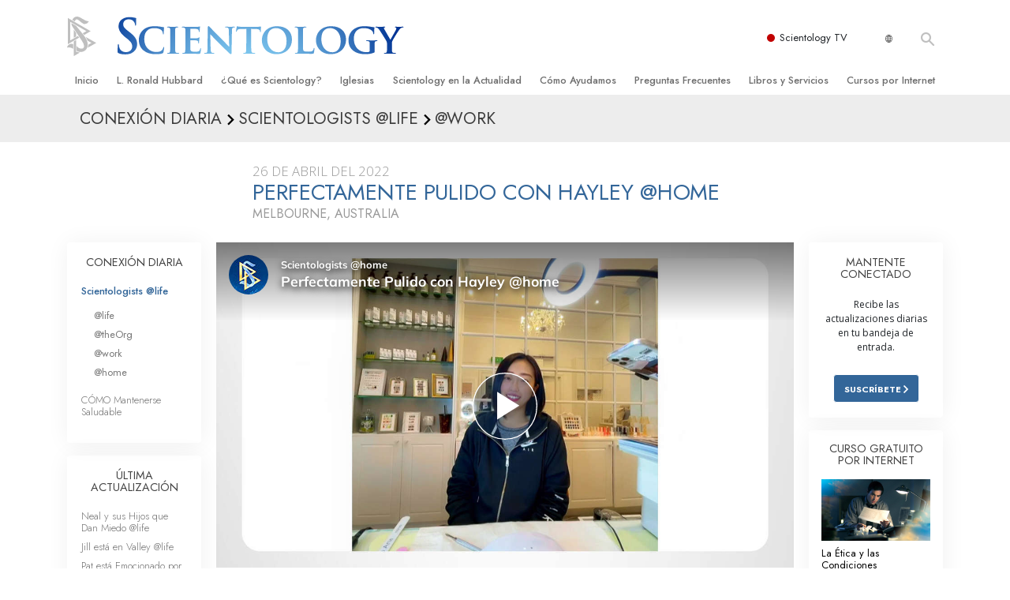

--- FILE ---
content_type: image/svg+xml
request_url: https://files.ondemandhosting.info/data/www.scientology.tv/series-logos/doc-showcase-logo-white_es.svg?k=
body_size: 41645
content:
<svg xmlns="http://www.w3.org/2000/svg" xmlns:xlink="http://www.w3.org/1999/xlink" width="965.52" height="340.56" viewBox="0 0 965.52 340.56">
  <defs>
    <style>
      .cls-1, .cls-2 {
        fill: none;
      }

      .cls-2 {
        stroke: #fff;
        stroke-miterlimit: 10;
        stroke-width: 3px;
      }

      .cls-3 {
        clip-path: url(#clip-path);
      }

      .cls-4 {
        clip-path: url(#clip-path-2);
      }
    </style>
    <clipPath id="clip-path">
      <path class="cls-1" d="M147.91,227.29c-7,5.31-16.81,7.88-28.62,7.88H95v-3.32c7.46-.67,8.41-1.33,8.41-9.4V186.19c0-8.16-.85-8.73-7.56-9.39v-3.32H124.3c11.8,0,21,2.37,27.1,8.25a27.37,27.37,0,0,1,8.31,20.12c0,11.58-4.63,19.84-11.8,25.44Zm-9.45-44c-4-3.89-9-5.88-15.39-5.88-3.4,0-5.38.76-5.95,1.33-.85.85-1,2.46-1,5.22v38c0,6.83,1.42,9.2,8,9.2,12.65,0,21.34-10.43,21.34-27.33,0-9-2.74-16.23-7-20.5Zm65,53.34c-18.88,0-32-14-32-32.17,0-16.33,11.52-32.37,33.15-32.37,17.18,0,31.25,12.82,31.25,31.61,0,20.5-14.63,32.93-32.39,32.93ZM202.88,176c-9.54,0-17,10.15-17,26.57,0,16.23,7.18,30,19.27,30,9,0,16.24-8.82,16.24-26.29,0-18.88-7.65-30.27-18.51-30.27Zm80.09.19c-13.69,0-21.25,13-21.25,27,0,17.47,9.36,28.95,22.2,28.95,7.83,0,13.69-5,18.51-14.62l3.3,1.52a110.74,110.74,0,0,1-5.29,15.09c-2.45.57-11.14,2.47-17.56,2.47-25.12,0-35.6-16.42-35.6-31.51,0-19.46,14.92-33,37.49-33,7.65,0,14.64,2,17.18,2.56.85,5.23,1.52,9.59,2.17,15.57l-3.49.67c-3.11-11.3-10.38-14.62-17.66-14.62Zm86.51,6.17a78.36,78.36,0,0,0-.84,13.19v10.35c0,10.05-1.51,18-6.8,23.72-4.35,4.56-10.77,6.93-17.47,6.93-6.24,0-12.19-1.33-16.72-4.93-5.38-4.18-7.84-11.21-7.84-22.31v-22.3c0-8.92-.94-9.59-7.93-10.25v-3.32h28.43v3.32c-6.89.66-7.84,1.33-7.84,10.25v20.59c0,14.24,5.1,22.5,15.3,22.5,11.23,0,16.15-8.55,16.15-24.39V195.59A74.35,74.35,0,0,0,363,182.4c-.47-3.33-2.74-5.22-9.16-5.6v-3.32h23.7v3.32c-5.19.28-7.55,2.27-8,5.6Zm82.65,39.29c.19,8.73.66,9.39,8,10.16v3.32h-28v-3.32c7.08-.77,7.64-1.43,7.55-10.16l-.19-36.54h-.47L418.23,234.5h-2.65l-19.26-48.4h-.38l-1.13,24.77c-.38,7.88-.38,12.34,0,15.28.38,4.27,2.27,5.12,8.5,5.7v3.32H380.65v-3.32c5.28-.48,7.08-2.19,7.64-5.51a146.57,146.57,0,0,0,2-17.94l1.52-18.69c.75-10.82.09-12.15-8-12.91v-3.32h19.55l18.22,41.57L440,173.48h19v3.32c-7.55.76-7.93,1.52-7.74,9.39l.85,35.5Zm38.92,8.45c1.7.76,4.91.94,8.5.94,4.82,0,8.22-.66,10.48-3a36.41,36.41,0,0,0,5.29-9.3l3.31.66c-.57,4.27-2.55,12.91-3.31,15.76H467.16v-3.32c8-.67,9-1.24,9-9.31V186.1c0-8.26-.94-8.73-7.65-9.3v-3.32H513c.1,1.71.57,8.35.95,14.23l-3.4.48c-.95-3.32-2.18-6.46-3.87-8.17s-4.16-2.37-9.45-2.37h-4.53c-3.5,0-3.87.19-3.87,3.33v20.11h6.32c7.93,0,9.16-.47,10.49-7.11H509v19.17H505.6c-1.33-6.84-2.46-7.21-10.49-7.21h-6.32v16.42c0,4.45.37,6.83,2.26,7.78Zm91.24-47.46a132.76,132.76,0,0,0-.86,15.76v37.68H576.9l-39.28-47.27h-.28v21.36a134,134,0,0,0,.75,15.37c.48,4.18,2.08,6,9.07,6.27v3.32H524v-3.32c5.29-.39,7.46-1.9,7.84-6a111.21,111.21,0,0,0,.94-15.65V190.37c0-6.17-.18-8-2-10.16s-3.87-3-7.84-3.41v-3.32h17.47l36.07,41.66h.38v-16.7c0-8.36-.56-12.82-.75-15.57-.47-4.08-2.46-5.69-9.35-6.07v-3.32h23v3.32c-5.1.28-7.08,1.52-7.55,5.88Zm65.74,7c-1.14-4.94-2.46-8.07-4.16-9.78s-4.06-2.28-9.54-2.28H630v44.89c0,8.07.94,8.64,9.25,9.31v3.32H608.46v-3.32c7.93-.67,8.87-1.24,8.87-9.31V177.65h-3.21c-7.74,0-9.44,1-10.86,2.56s-2.74,4.85-4,9.59h-3.4c.38-6.93.94-13.86,1.13-18.69h2.27c1.51,2.18,2.74,2.37,5.38,2.37h38a6.25,6.25,0,0,0,5.48-2.37h2.27c.09,4,.56,12.33,1,18.41l-3.4.19Zm37.4,45.46v-3.32c5.57-.86,6.05-2,4.53-6.18-.94-2.84-2.36-6.83-3.77-10.72H668.06c-1,2.94-2.27,6.36-3.41,10.16-1.32,4.55-1.13,5.88,5.77,6.74v3.32H649.26l.1-3.32c6.23-.77,7.36-1.81,10.48-9.78l19.36-48.78,4.82-1.24c6,16.61,11.89,33.12,18,49.45,3.21,8.35,4.44,9.58,10.39,10.35v3.32Zm-8-45.75h-.28c-2.64,6.93-5,13.76-7.46,20.5h14.73l-7-20.5Zm87,45.75h-46v-3.32c8.22-.67,9.16-1.33,9.16-9.31V186.19c0-8.16-.94-8.73-8.12-9.39v-3.32h28.9v3.32c-7.28.66-8.12,1.23-8.12,9.39v37c0,4.46.37,6.17,2.36,7,1.6.67,4.15.85,7.08.85,4,0,7.36-.66,9.63-3.22,1.79-2,3.5-5,5.29-9.78l3.31,1c-.76,4-2.74,13.47-3.5,16Zm32-5c1.69.76,4.91.94,8.49.94,4.82,0,8.22-.66,10.49-3a37,37,0,0,0,5.29-9.3l3.3.66c-.57,4.27-2.55,12.91-3.3,15.76H772.52v-3.32c8-.67,9-1.24,9-9.31V186.1c0-8.26-1-8.73-7.66-9.3v-3.32h44.48c.1,1.71.57,8.35.95,14.23l-3.4.48c-1-3.32-2.17-6.46-3.87-8.17s-4.16-2.37-9.45-2.37H798c-3.49,0-3.87.19-3.87,3.33v20.11h6.33c7.93,0,9.16-.47,10.48-7.11h3.4v19.17H811c-1.32-6.84-2.46-7.21-10.48-7.21h-6.33v16.42c0,4.45.38,6.83,2.27,7.78Zm55.72-54.2a9,9,0,0,0-9.16,9.4c0,5.22,3.4,8.26,11.71,12.43,9.92,4.84,16.71,10.16,16.71,19.55,0,10.82-9.16,19.27-22.94,19.27a33.37,33.37,0,0,1-9.54-1.33,46.86,46.86,0,0,1-5.76-2.08c-.85-2.38-2.08-10.35-2.74-16.14l3.31-1c1.89,6.08,7.46,16.71,16.52,16.71,5.76,0,9.45-4,9.45-10,0-5.6-4.16-9.11-11.24-12.9-9.73-4.94-16.43-10.07-16.43-19.17,0-10.45,8.21-18.61,21.62-18.61a38.43,38.43,0,0,1,13.13,2.56c.38,3.52,1,7.69,1.79,13.58l-3.21.76c-2-6-5.47-13-13.22-13Z"/>
    </clipPath>
    <clipPath id="clip-path-2">
      <path class="cls-1" d="M327.43,147.7V113.75l-1.75,8.31-5.93,25.64H313.7l-5.79-25.64-1.83-8.31V147.7h-5.46V104.13h8.59l5.92,27.21,1.76,8.31,1.76-8.37,5.79-27.15H333V147.7Zm34.3,1c-7,0-12.05-4.19-12.05-11.38V104.13h6.19V137.3c0,3.86,1.89,5.95,5.92,5.95s5.92-2.09,5.92-5.95V104.13h6.12V137.3c0,7.19-5,11.38-12.1,11.38Zm48.93-6.61v5.63H390.48V104.13h20.18v5.63H396.6v12.43h10.16v5.36H396.6v14.52Zm31.17-27c0-3.66-1.75-6.55-5.85-6.55-3.39,0-5.15,2-5.15,5,0,3.86,1.76,5.88,8,9.94s9.17,7.78,9.17,13.41c0,7.2-5.07,11.84-11.91,11.84-7.15,0-11.9-4.71-11.9-11.05v-3h6.11v2c0,4.45,2,6.74,5.86,6.74s5.73-2.29,5.73-5.62c0-3.86-1.69-6.28-7.16-9.75-4.88-3.14-10-7.39-10-13.67s4.1-11.12,11.45-11.12c7,0,11.52,4.64,11.52,11v2.81h-5.86v-2Zm33.91-5.24V147.7h-6.19V109.82h-8.91v-5.69h23.95v5.69Zm46.33,38.34c-4.88,0-6.57-1.38-6.57-5.89v-8.5c0-3-1.37-5-4.49-5h-6.12v19h-6.18V104.13h12.56c7,0,10.15,3.54,10.15,9.75v4.78c0,4.25-1.43,6.8-5.6,7.65,4.1.65,5.79,4.12,5.79,7.59v7.91c0,1.18.52,1.7,1.83,1.7v4.65Zm-6.83-34.41c0-2.48-1-4.25-4-4.25h-6.38V124h5.73c3,0,4.62-1.7,4.62-5v-5.3Zm39.43,33.95L552.39,137H543l-2.28,10.66h-6l9.82-43.57h6.51l9.83,43.57Zm-7-33.82-3.58,17.86h7.16l-3.58-17.86Zm59.67,33.82H595.15V104.13h12.23c8.07,0,11.59,5,11.59,11.78v20c0,6.74-3.52,11.78-11.59,11.78Zm5.47-31.47c0-4.12-1.82-6.41-5.86-6.41h-5.66V142H607c4,0,5.86-2.29,5.86-6.35V116.23Zm42.49,25.84v5.63H635.17V104.13h20.17v5.63H641.29v12.43h10.15v5.36H641.29v14.52Z"/>
    </clipPath>
  </defs>
  <title>doc-showcase-logo_es</title>
  <g id="Layer_1" data-name="Layer 1">
    <g id="Layer_2" data-name="Layer 2">
      <g id="outline">
        <path class="cls-2" d="M39.38,39.36H925.94V301H39.38Z"/>
      </g>
    </g>
  </g>
  <g id="es">
    <g class="cls-3">
      <image width="3239" height="1020" transform="translate(-1140.31 -337.08)" xlink:href="[data-uri]"/>
    </g>
    <g class="cls-4">
      <image width="3239" height="1020" transform="translate(-1140.31 -337.08)" xlink:href="[data-uri]"/>
    </g>
  </g>
</svg>


--- FILE ---
content_type: image/svg+xml
request_url: https://files.ondemandhosting.info/data/www.scientology.tv/series-logos/common-sense-for-life-title_es.svg?k=
body_size: 11955
content:
<svg id="OUTLINE" xmlns="http://www.w3.org/2000/svg" viewBox="0 0 2145.99 478.04"><defs><style>.cls-1{fill:#fff;}</style></defs><title>common-sense-for-life-title_es</title><path class="cls-1" d="M407.11,270.55Q380,295.33,341.48,309.11a223,223,0,0,1-75,13q-52.17,0-52.17-31.34,0-18.69,29.37-34.12Q269.29,243,290.29,243q6.73,0,6.73,4.1,0,2.79-6.89,3.78a151.57,151.57,0,0,0-38.72,11.48q-26.25,11.49-26.25,25.76,0,17.38,40.52,17.39,33,0,70.72-13.12,38.55-13.45,63.16-34.29,24-20.35,23.95-30.52,0-10-32.32-13.78-53.47-6.24-59.88-7.71Q299,198.21,299,178.19q0-25.44,37.9-48.4,31-18.87,78.91-31.83,42-11.33,67.27-11.32,32.31,0,32.32,20,0,17.22-30,40.52-29,22.47-47.41,22.48-14.76,0-14.77-10.18,0-8.52,16.9-20,16.08-10.83,25.1-10.83c2.08,0,3.12.66,3.12,2l-16.9,9.19q-16.89,9.18-17.55,13.45a3.18,3.18,0,0,0,2.79,1.15q11.81,0,38.88-15.75,28.71-16.74,28.71-27.56,0-9.53-23-9.52-26.25,0-74,15.09a451.36,451.36,0,0,0-56.44,21.66q-42,19.69-42,35.6,0,10.17,26.58,15.1l52.66,6.89q30.85,4.59,37.58,13.45,7.38,10,7.38,20Q433,246.93,407.11,270.55Z" transform="translate(-13.61 -86.48)"/><path class="cls-1" d="M421.39,304.52Q401.38,316,391,316c-1.31,0-2-.71-2-2.13q0-3,4.27-3.61,10-1.65,28.21-12.31,20-11.47,32.65-14.43,7.55-18.21,31.18-38.23,25.1-21.49,42.82-21.49,13.13,0,13.12,11.15,0,14.61-27.73,31.83a196.89,196.89,0,0,1-41.67,20,27.14,27.14,0,0,0-2.3,11q0,8.54,5.91,11.16,3,1.14,11.16,1.47,5.9.16,5.9,2.79,0,4.11-20.18,4.1-21.32,0-21.32-18.54a43,43,0,0,1,1.14-9.35Q444,291.39,421.39,304.52Zm84.33-44.3Q528,243.65,528,234q0-3.94-3.61-3.94-10.67,0-29,19.69Q479,267.6,473.89,280.23A198,198,0,0,0,505.72,260.22Z" transform="translate(-13.61 -86.48)"/><path class="cls-1" d="M668.2,228.06q11.65,0,11.65,11,0,9.69-26.42,35T627,304.68q0,5.25,5.91,5.66t5.9,2.87q0,3.29-11.81,3.28-13.62,0-13.62-12.14,0-10.17,13.13-25.76,6.72-8,24.28-24.77,13.13-12.47,13.12-15.09c0-1.43-1-2.14-2.95-2.14q-9.35,0-40.69,24.94-26.09,20.67-38.72,34-16.07,16.9-19.52,16.9a6.19,6.19,0,0,1-4.76-2.54,8.21,8.21,0,0,1-2.13-5.33q0-3.78,22.64-30.52l27.07-32-42,34.12-31,23.79Q508.24,316,495.61,316c-1.43,0-2.14-.66-2.14-2q0-3,4.6-3.94a65,65,0,0,0,14.6-4.92q12-5.25,48.89-35.11,33.13-26.91,47.74-41.18A50.21,50.21,0,0,1,617,223a15.68,15.68,0,0,1,5.58-1,10.26,10.26,0,0,1,5.66,1.89q2.87,1.89,2.87,4.51,0,3-26.25,37.9Q650,228.06,668.2,228.06Z" transform="translate(-13.61 -86.48)"/><path class="cls-1" d="M711.31,211.16q-4.92,0-4.92-2.62c0-1.42,2.68-2.52,8-3.28q11.33-1.81,31.83-3.12,22.8-1.3,32-2.46l23.46-28.06q18.87-22.31,22.81-22.31,4.92,0,4.92,6.24,0,6.72-29.86,44.13,17.22-1.16,28.55-1.15c5,0,7.54,1,7.54,2.95q0,3.28-18.21,4.43l-24.94.82-36.58,45.78q-34.62,45.12-34.62,53.81c0,2.73,1.86,4.13,5.58,4.18s5.58,1,5.58,2.71q0,3.12-7.22,3.12-14.61,0-14.6-11.81,0-9.36,9.51-26.75l14.28-23.95-48.57,38.23Q655.54,316,639.13,316c-1.32,0-2-.71-2-2.13,0-1.86,1.09-3.07,3.28-3.61q5.58-1.15,16.9-5.74,11-5.75,48.89-35.44,28-21.82,35.27-28.38,13-11.82,28.88-31.83Z" transform="translate(-13.61 -86.48)"/><path class="cls-1" d="M818.15,310.59c1.43,0,2.14.87,2.14,2.62q0,3.12-10.83,3.12-12.3,0-12.31-11.81,0-13.78,36.59-57.59L789,283.52Q749.25,316,731.37,316c-1.32,0-2-.71-2-2.13q0-3,3.28-3.61a62.31,62.31,0,0,0,18.86-6.73q10.66-5.91,45.29-33.3L847,228.06a27.78,27.78,0,0,1,8.86-1.15c3.72,0,5.58,2.14,5.58,6.4q0,6.9-26.42,37.16t-26.41,35.69Q808.64,310.59,818.15,310.59Zm55.13-126.17q0-6.72,8-12.14,7.21-4.92,14.44-4.92,8.52,0,8.53,9.35,0,6.73-8.53,11.49a29.09,29.09,0,0,1-14.61,4.26Q873.28,192.46,873.28,184.42Z" transform="translate(-13.61 -86.48)"/><path class="cls-1" d="M853.66,300.41Q830.7,316,818.06,316a1.74,1.74,0,0,1-2-2c0-2,1.1-3.23,3.28-3.77a82.51,82.51,0,0,0,23-9.35q15.58-9.2,43.73-33.8t43.39-33.63q10.83-6.4,19.52-6.4,14.61,0,15.26,12.14,24.62-31,55.78-66.28,47.91-54.48,57.26-54.47,5.25,0,5.25,5.91,0,4.92-13.29,18.86-24.77,25.75-73.83,83.35Q935.2,297.3,935.2,306.48q0,3.78,5.42,3.94t5.41,2.79q0,3.29-7.87,3.28-13,0-13-10.66,0-8.54,10.83-26.58-32.31,34.46-45.94,34.45-12.63,0-12.63-13.45,0-7.54,7.22-23.63Zm78.1-23.21q27.72-28,27.72-37.32c0-3.18-1.47-4.76-4.43-4.76q-11.47,0-37.57,27.23T891.4,301.73q0,3.43,3.28,3.44Q904,305.17,931.76,277.2Z" transform="translate(-13.61 -86.48)"/><path class="cls-1" d="M984.27,298Q958.35,316,945.55,316a1.74,1.74,0,0,1-2-2c0-2.08,1.1-3.33,3.28-3.77a55.22,55.22,0,0,0,17.07-5.74q12.3-6.74,40-28.72l43.31-35.6q12.46-11,15.26-11,4.1,0,9,4.59,9.53-7.22,16.9-7.21,11.16,0,11.16,12,0,17.88-28.55,48.73-29,31.17-46.92,31.17-16.74,0-16.74-17.55,0-9.2,10.67-28.71Zm39.87,1.64q0,7.88,7.54,7.88,12.32,0,38.39-29.7-13.77-3.27-13.78-17.72a27.19,27.19,0,0,1,1.32-8Q1024.13,281.21,1024.14,299.59Zm61.68-42.65q6.73-11.33,6.73-18.05c0-4.16-1.8-6.23-5.41-6.23q-8,0-16.16,10.09T1062.86,261q0,9.18,10.82,11.48A76.66,76.66,0,0,0,1085.82,256.94Z" transform="translate(-13.61 -86.48)"/><path class="cls-1" d="M1438.23,178.52q-31.34,37.23-53.48,37.24-13.12,0-13.13-12.47,0-18.87,34.62-50.2,31-27.9,53.65-37.08a22.66,22.66,0,0,0,1.8-8.53q0-12.48-14.11-12.47-30.35,0-83.67,34.45-51.84,33.47-90.56,76.45-42.49,47.09-42.49,78.26,0,25.11,29.85,25.1,21.66,0,47.25-11.65a224.67,224.67,0,0,0,36.92-21.82l15.58-11.64q2.63,0,2.63,4.75,0,11.82-23.3,27.07a206.16,206.16,0,0,1-34.53,18.13q-19.11,8-37.16,8-20.67,0-34.95-12.47-14.93-13-14.93-33.47,0-43.31,52.34-95.15,42.17-41.83,91-66.61,55.13-27.9,84-27.89,26.58,0,27.89,25.1,5.25-2,7.71-2a2.61,2.61,0,0,1,3,3q0,2.79-11.32,6.4Q1467.27,143.91,1438.23,178.52ZM1404.11,166q-24.28,26.83-24.29,34.54,0,3.62,2.79,3.61,11.49,0,39.87-33.14,24.45-28.54,33.8-46.1Q1428.38,139.14,1404.11,166Z" transform="translate(-13.61 -86.48)"/><path class="cls-1" d="M1395.28,298q-25.92,18-38.72,18.05a1.74,1.74,0,0,1-2-2c0-2.08,1.1-3.33,3.29-3.77a55.15,55.15,0,0,0,17.06-5.74q12.3-6.74,40-28.72l43.31-35.6q12.46-11,15.26-11,4.1,0,9,4.59,9.53-7.22,16.9-7.21,11.16,0,11.16,12,0,17.88-28.55,48.73-29,31.17-46.92,31.17-16.74,0-16.73-17.55,0-9.2,10.66-28.71Zm39.87,1.64q0,7.88,7.55,7.88,12.3,0,38.39-29.7-13.78-3.27-13.78-17.72a27.16,27.16,0,0,1,1.31-8Q1435.16,281.21,1435.15,299.59Zm61.69-42.65q6.72-11.33,6.72-18.05c0-4.16-1.8-6.23-5.41-6.23q-8,0-16.16,10.09T1473.87,261q0,9.18,10.83,11.48A77.37,77.37,0,0,0,1496.84,256.94Z" transform="translate(-13.61 -86.48)"/><path class="cls-1" d="M1530.58,286q-39.54,30-55.46,30c-1.31,0-2-.71-2-2.13,0-1.86,1.09-3.07,3.28-3.61q12-3,18.54-6.56,10.33-5.42,43.31-31.67,14.93-11.64,43-37.08,10.5-11,15.1-11,9.18,0,9.18,5.91,0,7.55-18.53,31.33,35.76-32.8,49.38-32.81a13.54,13.54,0,0,1,8.37,2.87,8.83,8.83,0,0,1,3.77,7.3q0,6.57-8.86,19.2,33.13-32.65,52.17-32.65,11,0,11,8.86,0,11.47-26.82,39t-26.82,33.14c0,2.84,1.85,4.29,5.57,4.34s5.58,1,5.58,2.71q0,3.29-9.51,3.28-12.81,0-12.8-11.32,0-12.8,23.46-39.46T1685,235.94c0-1.32-.82-2-2.46-2q-9.84,0-43,31-27.4,25.59-40.36,41.5-7.87,9.86-11.65,9.85-6.4,0-6.4-5.91,0-6.06,25.76-34.78t25.75-35.44q0-3-3.28-2.95-8.52,0-38.88,28.55-26.09,24.6-36.75,38.39-8.37,10.83-14.6,10.83-5.58,0-5.58-4.93,0-6.22,22.81-34.61l26.57-32.82Z" transform="translate(-13.61 -86.48)"/><path class="cls-1" d="M1741.38,313.05q-10.17,0-10.17-11.32,0-13.29,11.82-29.86l21.16-24.94-46.92,38.88Q1677.57,316,1661.49,316c-1.32,0-2-.71-2-2.13,0-1.86,1.58-3.12,4.76-3.78a63.05,63.05,0,0,0,14.27-4.92q9.51-4.43,40.19-28.55,14.12-11,41.51-34.45a172.93,172.93,0,0,1,14.77-13,14.24,14.24,0,0,1,7.54-2.62q9.53,0,9.52,6.23,0,6.41-23,31.83t-23,36.26c0,1.86,1,2.79,3,2.79q9.84,0,43.8-37.58t38.56-37.57a6.31,6.31,0,0,1,4.51,2.38,7.16,7.16,0,0,1,2.21,4.84q0,3.94-25.43,33.23t-25.43,37.48q0,3.78,5.58,3.94t5.58,2.79c0,2.08-2.74,3.12-8.2,3.12q-13.79,0-13.79-10.5,0-7.54,6.89-20.67Q1754.83,313,1741.38,313.05Zm77.77-115.34q0-3.77,17.72-16.24,17.22-12.14,20.51-12.14,3.93,0,3.93,5.25,0,6.39-7.38,10.5l-21.49,12.14q-7.55,4.26-9.68,4.26C1820.35,201.48,1819.15,200.23,1819.15,197.71Z" transform="translate(-13.61 -86.48)"/><path class="cls-1" d="M1970.25,228.06q11.65,0,11.65,11,0,9.69-26.41,35t-26.42,30.6q0,5.25,5.91,5.66t5.91,2.87q0,3.29-11.82,3.28-13.6,0-13.61-12.14,0-10.17,13.12-25.76,6.74-8,24.28-24.77Q1966,241.36,1966,238.73c0-1.43-1-2.14-3-2.14q-9.35,0-40.68,24.94-26.08,20.67-38.72,34-16.08,16.9-19.53,16.9a6.16,6.16,0,0,1-4.75-2.54,8.17,8.17,0,0,1-2.14-5.33q0-3.78,22.64-30.52l27.07-32-42,34.12-31,23.79Q1810.3,316,1797.66,316c-1.42,0-2.13-.66-2.13-2q0-3,4.59-3.94a64.82,64.82,0,0,0,14.6-4.92q12-5.25,48.89-35.11,33.15-26.91,47.74-41.18a50.9,50.9,0,0,1,7.72-5.9,15.63,15.63,0,0,1,5.57-1,10.26,10.26,0,0,1,5.66,1.89c1.92,1.26,2.87,2.76,2.87,4.51q0,3-26.25,37.9Q1952,228.06,1970.25,228.06Z" transform="translate(-13.61 -86.48)"/><path class="cls-1" d="M160.49,388.84c0,41-30.72,57.92-72.32,57.92H85.61v-2.24c27.2,0,49.28-17.28,49.28-48.64,0-16.64-5.44-31-13.44-40.32-11.52-13.13-24.64-17-46.08-17H56.49V538.28c0,18.88,4.16,20.16,17.92,20.48V561H13.61v-2.24c9.6,0,16.32-3.52,16.32-14.08V350.44c0-11.85-2.56-17.29-16.32-17.29v-2.23H83.05C122.09,330.92,160.49,341.79,160.49,388.84Z" transform="translate(-13.61 -86.48)"/><path class="cls-1" d="M158.47,534.76l82.24-207.37h3.84l81,200.33c5.44,13.12,9,30.72,26.88,31V561H298.63v-2.24c6.08,0,7.36-3.84,7.36-5.76,0-4.8-2.88-10.56-5.12-16l-33.28-81.92h-67.2l-30.08,75.2c-6.4,16.32-8.32,18.88-8.32,23.36s3.2,5.12,7.68,5.12V561H135.43v-2.24C149.51,558.44,153,548.84,158.47,534.76Zm106.24-86.08-31-78.4-31,78.4Z" transform="translate(-13.61 -86.48)"/><path class="cls-1" d="M514.5,381.8c0,26.56-19.2,48.64-40.32,60.16l25.28,39c9.28,14.08,29.12,42.88,47.36,60.48,9.92,9.28,23.36,12.16,31.36,12.16,9.92,0,15-2.24,26.56-9l1,3.2c-14.08,11.52-30.72,15.36-48.64,15.36-29.44,0-44.8-16.64-76.8-65.6l-31-47.36c-10.88.32-9.6.64-17.6.64H410.18V540.2c0,13.76,3.52,18.56,16.32,18.56V561H367v-2.24c12.8-.64,16.64-2.56,16.64-19.84V352.67c0-14.39-3.52-19.52-16.64-19.52v-2.23h82.88C490.18,330.92,514.5,347.24,514.5,381.8Zm-42.24,53.12c11.84-9.92,17.92-22.08,17.92-38.72,0-7.36-2.24-25.6-13.12-39.68C468.74,345.32,455.3,337,431.3,337H410.18V444.84h22.4C448.58,444.84,464.58,441.32,472.26,434.92Z" transform="translate(-13.61 -86.48)"/><path class="cls-1" d="M635.36,534.76,717.6,327.39h3.84l81,200.33c5.44,13.12,9,30.72,26.88,31V561H775.52v-2.24c6.08,0,7.36-3.84,7.36-5.76,0-4.8-2.88-10.56-5.12-16l-33.28-81.92h-67.2l-30.08,75.2c-6.4,16.32-8.32,18.88-8.32,23.36s3.2,5.12,7.68,5.12V561H612.32v-2.24C626.4,558.44,629.92,548.84,635.36,534.76ZM741.6,448.68l-31-78.4-31,78.4Z" transform="translate(-13.61 -86.48)"/><path class="cls-1" d="M980,333.15c-15,0-17.6,5.13-17.6,17.6V516.84c0,27.2,14.08,36.48,42.88,36.48h30.4c32.32,0,37.76-19.52,39.36-47.68h2.24V561H918.55v-2.24c12.48,0,17.28-3.52,17.28-16.32V351.08c0-16.33-5.76-17.61-17.6-17.93v-2.23H980Z" transform="translate(-13.61 -86.48)"/><path class="cls-1" d="M1114,534.76l82.24-207.37h3.84l81,200.33c5.44,13.12,9,30.72,26.88,31V561h-53.76v-2.24c6.08,0,7.36-3.84,7.36-5.76,0-4.8-2.88-10.56-5.12-16l-33.28-81.92h-67.2l-30.08,75.2c-6.4,16.32-8.32,18.88-8.32,23.36s3.2,5.12,7.68,5.12V561H1091v-2.24C1105.05,558.44,1108.57,548.84,1114,534.76Zm106.24-86.08-31-78.4-31,78.4Z" transform="translate(-13.61 -86.48)"/><path class="cls-1" d="M1448.09,333.15h-1.28c-3.2,0-5.77,1-5.77,5.44,0,3.53,1.29,5.45,3.21,10.57L1513.37,521l66.88-166.72c1.6-3.84,5.44-13.45,5.44-16.32,0-1.61-1-4.81-6.4-4.81h-1.92v-2.23h34.56v2.23c-13.12,0-17.28,9.28-20.8,18.25l-85.44,213.12h-2.88l-82.56-204.16c-9.61-24-16.33-27.21-25.29-27.21v-2.23h53.13Z" transform="translate(-13.61 -86.48)"/><path class="cls-1" d="M1687.22,333.15H1685c-10.88,0-15.36,3.85-15.36,18.25V538c0,16,1.92,20.8,17.6,20.8V561h-61.44v-2.24c14.72-.64,17.28-3.2,17.28-21.44V354.92c0-15.37-2.24-21.77-15-21.77h-2.24v-2.23h61.44Z" transform="translate(-13.61 -86.48)"/><path class="cls-1" d="M1923.86,364.52c21.76,22.08,29.12,49.6,29.12,74.56,0,17.28-4.16,58.24-42.56,94.4-18.88,17.6-42.24,27.52-85.76,27.52H1705.29v-2.24h1.61c9.28,0,15-1.92,15-28.8V356.2c0-19.2-2.56-22.73-16.65-23.05v-2.23h112.65C1875.54,330.92,1904.66,345.32,1923.86,364.52Zm-113.28,190.4c40.64,0,69.76-9.28,88.64-30.4,18.56-20.48,28.48-51.52,28.48-75.2,0-49-35.84-113.61-140.16-113.61h-39V515.88C1748.5,542.12,1759.06,554.92,1810.58,554.92Z" transform="translate(-13.61 -86.48)"/><path class="cls-1" d="M1965.68,534.76l82.24-207.37h3.84l81,200.33c5.44,13.12,9,30.72,26.88,31V561h-53.76v-2.24c6.08,0,7.36-3.84,7.36-5.76,0-4.8-2.88-10.56-5.12-16l-33.28-81.92h-67.2l-30.08,75.2c-6.4,16.32-8.32,18.88-8.32,23.36s3.2,5.12,7.68,5.12V561h-34.24v-2.24C1956.72,558.44,1960.24,548.84,1965.68,534.76Zm106.24-86.08-31-78.4-31,78.4Z" transform="translate(-13.61 -86.48)"/></svg>

--- FILE ---
content_type: image/svg+xml
request_url: https://files.ondemandhosting.info/data/www.scientology.tv/series-logos/inside-scientology-series-logo-white_es.svg?k=
body_size: 3552
content:
<svg xmlns="http://www.w3.org/2000/svg" width="2607.8" height="775.72" viewBox="0 0 2607.8 775.72">
  <defs>
    <style>
      .cls-1 {
        fill: #fff;
      }
    </style>
  </defs>
  <title>inside-scientology-series-logo-white_es</title>
  <g id="en">
    <g>
      <path class="cls-1" d="M138.83,394.2V348.41c0-21.07-10-31.25-30.06-31.25H98c-19.32,0-29.34,10.17-29.34,31.25v86.48c0,19.62,7.16,21.8,24.33,32.7l65.12,35.61c41.51,28.34,46.52,18.17,49.38,73.4V687.79c0,58.86-27.91,87.93-83,87.93H82.3c-55.1,0-82.3-32-82.3-95.93V653.63H68.7V682c0,20.35,10,30.52,30.77,30.52h12.17c17.89,0,27.19-10.17,27.19-30.52V593.31c0-19.62-7.16-21.8-24.33-32.7l-65.12-37.1C7.16,501,2.15,493,0,450.11V343.33c0-59.59,27.19-89.39,82.3-89.39h42.94c55.1,0,82.3,29.79,82.3,89.39V394.2Z"/>
      <path class="cls-1" d="M470.17,653.63v33.43c0,58.86-27.19,88.66-82.3,88.66H343.5c-55.11,0-82.3-29.79-82.3-88.66V342.6c0-58.86,27.19-88.66,82.3-88.66h44.37c55.11,0,82.3,29.79,82.3,88.66v58.91h-68.7V347.73c0-20.35-10-30.52-30.77-30.52H357.1c-17.89,0-27.19,10.17-27.19,30.52V682c0,20.35,9.3,30.52,27.19,30.52h17.18c17.89,0,27.19-10.17,27.19-30.52V653.68Z"/>
      <path class="cls-1" d="M523.85,775.72V253.94h68.7V775.72Z"/>
      <path class="cls-1" d="M657,775.72V253.94H827.28v63.22H725.65V475.58h90.17V538.8H725.65V712.51H827.27v63.22Z"/>
      <path class="cls-1" d="M1019.07,506.11V253.94h68.7V775.72h-68.7V671.8L945.36,434.16V775.72h-68.7V253.94h68.7Z"/>
      <path class="cls-1" d="M1261.67,317.16V775.72H1193V317.16h-65.84V253.94h200.38v63.22Z"/>
      <path class="cls-1" d="M1446.3,775.72c-55.11,0-83-29.79-83-88.66V343.33c0-59.59,27.2-89.39,82.3-89.39h65.84c55.1,0,82.3,29.79,82.3,89.39V687.07c0,58.86-27.91,88.66-83,88.66Zm51.53-63.22c17.89,0,27.19-10.17,27.19-30.52V347.69c0-20.35-10-30.52-30.77-30.52h-32.2q-30.06,0-30.06,30.52V682c0,20.35,10,30.52,30.77,30.52Z"/>
      <path class="cls-1" d="M1817.72,775.72H1654.55V253.94h68.7V712.51h94.47Z"/>
      <path class="cls-1" d="M1936.51,775.72c-55.11,0-83-29.79-83-88.66V343.33c0-59.59,27.2-89.39,82.3-89.39h65.84c55.1,0,82.3,29.79,82.3,89.39V687.07c0,58.86-27.91,88.66-83,88.66ZM1988,712.5c17.89,0,27.19-10.17,27.19-30.52V347.69c0-20.35-10-30.52-30.77-30.52h-32.21q-30.06,0-30.06,30.52V682c0,20.35,10,30.52,30.77,30.52Z"/>
      <path class="cls-1" d="M2250.68,584.6V521.38h104.49V775.73H2220.62c-53,0-79.44-29.07-79.44-87.93V343.33q0-89.38,79.44-89.39h47.23c58,0,87.31,30.52,87.31,90.84v56.73h-68.7V355c0-25.44-10-37.79-29.34-37.79H2240c-20,0-30.06,12.35-30.06,37.79V674.71c0,25.44,10,37.79,30.06,37.79h46.52V584.6Z"/>
      <path class="cls-1" d="M2524.78,775.72h-68.7V583.87l-84.45-329.93h68l51.53,226.73h2.15l46.52-226.73h68l-83,329.93Z"/>
    </g>
  </g>
  <g id="es">
    <path class="cls-1" d="M753.19,187.69H709V4.2h44.2c53.44,0,66.55,31.86,66.55,91.74s-13.11,91.75-66.55,91.75Zm-1-169.62H725.44V173.81h26.72c36,0,51.13-18,51.13-77.61,0-60.14-15.16-78.13-51.13-78.13ZM955.64,173.81v13.88H862.37V4.2h91V18.07H878.81V84.89h69.64V98.77H878.81v75ZM1079,187.69,1008.81,27.84h-.52V187.69H991.85V4.2H1014l70.14,159.85h.52V4.2h16.44V187.69ZM1196.1,18.07V187.69h-16.44V18.07h-47.28V4.2h111V18.07Zm147.72,78.64v.52c22.87,2,30.58,15.16,31.35,43.43l.51,20c.26,10,1.29,19.79,7.71,27h-19.27c-3.85-6.43-4.62-15.93-4.88-25.7l-.51-15.42c-1-32.38-6.94-42.66-36.49-42.66h-31.09v83.78h-16.44V4.2h54.73c30.57,0,47.53,17.47,47.53,46,0,22.1-8.74,41.89-33.15,46.51Zm-22.61-78.64h-30.06V90h28.27c25.95,0,41.11-11.82,41.11-36,0-22.36-9.51-36-39.32-36Zm154.41,172.7c-37.51,0-58.58-29-58.58-94.83s21.07-94.83,58.58-94.83,58.58,29,58.58,94.83-21.07,94.83-58.58,94.83Zm0-175.78c-26.2,0-42.13,21.59-42.13,81s15.93,80.95,42.13,80.95,42.14-21.58,42.14-80.95S1501.83,15,1475.62,15Zm222.49,172.7h-44.2V4.2h44.2c53.44,0,66.54,31.86,66.54,91.74s-13.1,91.75-66.54,91.75Zm-1-169.62h-26.72V173.81h26.72c36,0,51.13-18,51.13-77.61,0-60.14-15.16-78.13-51.13-78.13Zm203.48,155.74v13.88h-93.27V4.2h91V18.07h-74.52V84.89h69.64V98.77h-69.64v75Z"/>
  </g>
</svg>


--- FILE ---
content_type: image/svg+xml
request_url: https://files.ondemandhosting.info/data/www.scientology.tv/series-logos/the-truth-about-drugs-title_es.svg?k=
body_size: 6679
content:
<svg id="Layer_2_copy" data-name="Layer 2 copy" xmlns="http://www.w3.org/2000/svg" width="3533" height="1009" viewBox="0 0 3533 1009">
  <defs>
    <style>
      .cls-1 {
        fill: #fff;
      }
    </style>
  </defs>
  <title>the-truth-about-drugs-title</title>
  <g>
    <path class="cls-1" d="M121.3,372.12H59V330.59H228.65v41.53h-62.3V535.33h-45Z"/>
    <path class="cls-1" d="M263.17,330.59h45v81h83.07v-81h45V535.33h-45V453.14H308.21v82.19h-45Z"/>
    <path class="cls-1" d="M485.47,330.59H639.91v40.07H530.22v41.53h96.52v40.07H530.22v43H641.37v40.07H485.47Z"/>
    <path class="cls-1" d="M816.87,372.12h-62.3V330.59H924.22v41.53H861.91V535.33h-45Z"/>
    <path class="cls-1" d="M958.73,330.59h93.6c26,0,46.22,7.31,59.67,20.76,11.41,11.41,17.55,27.5,17.55,46.8v.59c0,33.05-17.84,53.82-43.87,63.47l50,73.12h-52.65l-43.88-65.52h-35.39v65.52h-45ZM1049.41,430c21.94,0,34.51-11.7,34.51-28.95v-.59c0-19.3-13.45-29.25-35.39-29.25h-44.75V430Z"/>
    <path class="cls-1" d="M1167,447.58v-117h45V446.41c0,33.35,16.67,50.61,44.17,50.61s44.16-16.68,44.16-49.14V330.59h45.05V446.12c0,62-34.81,92.43-89.8,92.43S1167,507.84,1167,447.58Z"/>
    <path class="cls-1" d="M1439,372.12h-62.3V330.59h169.65v41.53h-62.3V535.33h-45Z"/>
    <path class="cls-1" d="M1580.89,330.59h45v81H1709v-81h45V535.33h-45V453.14h-83.07v82.19h-45Z"/>
    <path class="cls-1" d="M457.83,552.14h41.53l87.75,206.21H540L521.3,712.43H434.72L416,758.35H370.08Zm47.38,120.51L478,606.26l-27.2,66.39Z"/>
    <path class="cls-1" d="M618.7,553.61h95.06c23.4,0,41.83,6.43,53.53,18.13,9.36,9.36,14,20.77,14,34.81v.58c0,23.11-12.28,36-26.91,44.17,23.69,9.07,38.32,22.82,38.32,50.31v.58c0,37.44-30.42,56.16-76.64,56.16H618.7Zm117.88,60.54c0-13.45-10.53-21.06-29.54-21.06H662.58v43.29h41.53c19.89,0,32.47-6.43,32.47-21.64Zm-21.94,59.67H662.58v45H716.1c19.89,0,31.89-7,31.89-22.23v-.59C748,682.3,737.75,673.82,714.64,673.82Z"/>
    <path class="cls-1" d="M820.82,656.57V656c0-58.21,45.92-105.88,109.1-105.88s108.52,47.09,108.52,105.3V656c0,58.21-45.93,105.88-109.1,105.88S820.82,714.77,820.82,656.57Zm170.53,0V656c0-35.1-25.74-64.35-62-64.35s-61.43,28.67-61.43,63.77V656c0,35.1,25.74,64.35,62,64.35S991.35,691.66,991.35,656.57Z"/>
    <path class="cls-1" d="M1075.29,670.61v-117h45V669.44c0,33.34,16.67,50.6,44.17,50.6s44.16-16.68,44.16-49.14V553.61h45V669.14c0,62-34.81,92.43-89.8,92.43S1075.29,730.86,1075.29,670.61Z"/>
    <path class="cls-1" d="M1347.32,595.14H1285V553.61h169.65v41.53h-62.3V758.35h-45Z"/>
  </g>
  <g>
    <path class="cls-1" d="M2194.84,167.41,1853.64,163l16.88,733.93h340.31ZM2156.21,522.1l-5.71,56.29.81,35.07,1.63,115.84q0,9.78-2.44,46.49-2.46,42.42-4.9,46.5-16.32,24.47-33.44,34.26-9,6.53-25.29,7.34l-105.23,5.71-65.26-5.71-4.89-80.76L1909,651.8l4.89-28.55V589l11.42-18.76-9-9-5.71-29.37-3.26-251.24,4.08-63.63,79.94-2.45,16.31-2.45q45.69,0,57.1,6.53,16.32,4.08,36.71,13.87.82,1.64,9.79,9.79,6.52,5.7,5.71,9.79L2135,283.91l10.6,33.44,5.71,49.76,1.63,86.47-.81,17.13,6.52,14.68Z"/>
    <path class="cls-1" d="M2070.55,295.33q0-1.63-19.57-4.08-2.45-2.44-31-7.34l-18.76,5.71-9,8.16-12,8.83,5.52,18.9,2.45,249.61-4.9,46.5.82,97.07,5.71,36.71,35.07,39.15,40.79-7.34q5.72,0,10.6-21.21,3.27-15.5,3.27-24.47v-57.1l-3.27-316.5,9-40V319.8a37.4,37.4,0,0,1-.82-7.34Q2084.42,314.1,2070.55,295.33Z"/>
  </g>
  <g>
    <path class="cls-1" d="M2400.11,468.26h.81l-1.63-143.56q0-6.54-7.34-13.06-5.72-10.61-11.42-10.6l-45.68.81-28.55,36.71,4.89,25.29.82,131.33,37.52.82q3.27,0,20.39-2.86t18.77-4.48Q2402.55,474.79,2400.11,468.26Z"/>
    <path class="cls-1" d="M2211.72,163l7.11,733.93,286.11,6.22,7.11-731.27Zm249.57,712.34-40,11.42-15.5-15.5-15.5-33.44-18.76-67.71L2361,728.48l-13.87-42.42-5.71-19.58-6.52-6.52-11.42-2.45-7.34,4.08-9,13.87,3.27,167.22-5.71,13.05-4.9,26.92h-39.15l-17.13.82-10.61-48.13-.81-484.54,8.15-66.89,33.45-33.45,42.42-12.23a22.65,22.65,0,0,1,2.85-1.23,22.49,22.49,0,0,0,2.86-1.22,211,211,0,0,1,34.26-2.45q12.22,3.27,27.73,11.42,1.64,3.27,29,11.83t27.33,11.83l16.31,34.26,8.16,25.29,9,88.91q0,43.25-4.89,51.39-4.08,21.21-14.69,47.32a164,164,0,0,1-8.15,26.91q-1.64,0-10.2,8.16t-10.2,8.16l-30.18,14.68,17.95,57.1,59.55,205.57,11.42,22Z"/>
  </g>
  <path class="cls-1" d="M2529.82,174.52l-13.33,728.6L2823,908.45l20.44-727.71ZM2794.1,791.7q-4.08,20-6.53,24.06-9.8,16.32-25.29,37.53-17.94,12.23-25.28,12.23l-53,13.05q3.27,0-16.31,1.64-13,.81-16.32-1.64-17.94-4.89-40-15.49-1.62-2.46-15.09-9.39t-12.64-10.19L2573,827.18l-20.39-50.57L2544.48,744,2542,525.36V301l4.08-49.76L2560,226.81h48.13l13,49.76,2.45,220.24-4.9,88.92,7.35,111.75-6.53,23.66q0,1.64,4.08,14.68t4.89,13.87q.83.81,3.27,7.34t4.08,6.53l20.39,26.92q.81,0,9,4.89t9.79,4.08q0-.81,15.91-4.08t15.9-4.08a115.79,115.79,0,0,1,5.71-11.42l4.9-80.76V262.7l13.87-22.84,10.6-13.05,53.84,11.42.81,358.92L2788.39,660l9.79,106Q2798.18,771.71,2794.1,791.7Z"/>
  <path class="cls-1" d="M2848.8,178.07,2841.69,912l291.44,3.56V185.18Zm266.69,597.72q0,21.21-8.16,34.67a353.51,353.51,0,0,1-21.21,30.59q-.81.81-10.19,11t-13.46,10.2l-62.81,20.39q-54.66,0-62.81-5.71-22.84-14.69-29.37-25.28-17.94-27.74-18.76-28.56l-13.87-46.49L2868.32,722l4.08-188.43-7.34-167.22q-.81-25.29,7.34-39.16,5.71-16.31,17.13-36.71,3.27-1.62,10.61-14.27t10.6-11.83L2966.21,239q2.45,0,20.8-6.52t20.8-4.9q13.88,2.44,31,10.61,1.64,2.45,18,11.83t16.31,12.64L3092.65,332,3085.31,359q0,8.15-4.08,8.15-3.27,0-14.68-9.79-16.32-13.86-21.21-17.13V341q-.83-.81-6.94-8.16c-4.07-4.89-6.39-7.34-6.93-7.34l-28.55-13.87a82.47,82.47,0,0,1-9-2.44q-6.52-1.63-7.34,0a3.32,3.32,0,0,1-3.27,1.63h-3.26l-19.58,27.73L2946.63,390l1.64,137.86-4.9,57.92,6.53,110.94L2945,724.4q0,19.58,4.08,21.21,1.64.81,3.67,6.53c1.36,3.8,2.31,5.71,2.86,5.71l19.58,28.55q1.62,0,9.38,7.75t8.56,7.75c.55-.55,1.9-.55,4.08,0a13.44,13.44,0,0,0,3.26.81,5.21,5.21,0,0,1,2.86-2.45c1.36-.54,1.77-1.08,1.22-1.63l18.76-34.26,16.32-44.86,8.15-150.91H2998l-7.35-37.53,13.87-13.86,14.68-8.16,7.35-5.71,33.44-8.16,37.52,43.24,17.95,42.41Z"/>
  <path class="cls-1" d="M3148.24,185.18l-7.11,730.38,317.2,4.44L3461,190.51Zm259.27,647.71q-13.05,22-22.84,27.74-17.13,12.24-40,13.87l-46.5,3.26-22,.81q-15.49.82-38.34-13.05-19.58-11.41-26.1-22.84L3202,828.82q-7.35-9.8-7.34-13.06l-11.42-44.86-1.63-84.84,29.36-9,36.71,2.45q0,10.61,9,24.47,1.64,4.08,1.63,13t.82,18q3.25,4.89,3.26,8.56a15.43,15.43,0,0,0,1.63,6.94,14.18,14.18,0,0,1,1.63,4.07q0,9.79,7.35,23.66,3.26,6.53,7.34,13,0,1.63,5.3,2.86a36,36,0,0,0,5.3,1.22q7.35.81,17.13,2.45L3336.54,784q-.81,0,11.42-8.16,4.9-7.34,4.9-31.81V672.2l-9-86.47q0,2.44-7.35-12.24-1.62-.81-24.47-5.71t-25.29-4.89L3246,555.55q-9,0-25.29-10.61t-29-31.4q-12.64-20.8-12.64-40.38l-1.63-157.44q0-13.86,18.76-45.68,9-14.69,26.1-25.29,26.92-16.31,29.37-16.31l61.18-8.16q36.71,0,48.12,8.16,18.76,10.6,22.85,17.13,13.86,22,14.68,22.84l13.87,41.6,3.26,26.92L3410,350.8l.81,31-31,5.71-18.77.81-20.39-73.41q0-5.71-8.16-11.42-.81-1.64-14.68-1.64l-39.15,4.08q-1.64,0-6.94,9.79t-6.12,10.61q-.81.81-4.07,10.19t-3.27,11.83l3.27,108.49q0,11.43,3.26,15.5,20.4,19.57,26.1,18l46.5,3.26q18.76,1.63,30.18,8.16,4.08,2.44,19.17,18.35t17.54,20q2.45,4.08,6.52,39.15,3.27,31,3.27,39.16l5.71,9V656.7l.81,145.2Q3420.56,810.87,3407.51,832.89Z"/>
</svg>


--- FILE ---
content_type: image/svg+xml
request_url: https://files.ondemandhosting.info/data/www.scientology.tv/series-logos/scientology-principles-series-logo-white_es.svg?k=
body_size: 4514
content:
<svg xmlns="http://www.w3.org/2000/svg" width="4.04in" height="1.13in" viewBox="0 0 290.58 81.41">
  <defs>
    <style>
      .cls-1 {
        fill: #fff;
      }
    </style>
  </defs>
  <title>scientology-principles-tseries-logo-white_es</title>
  <g id="es">
    <g>
      <path class="cls-1" d="M57.74,6.15H65c5.14,0,8.48,2.9,8.48,7.66v.07c0,5.1-3.86,7.86-8.79,7.89H60.33v8.52H57.74Zm7,13.28c3.76,0,6.1-2.17,6.1-5.48v0c0-3.52-2.34-5.38-6-5.38H60.33v10.9Z"/>
      <path class="cls-1" d="M76.45,12.32h2.48v4a6.35,6.35,0,0,1,6.17-4.21v2.69H85c-3.35,0-6,2.35-6,7v8.55H76.45Z"/>
      <path class="cls-1" d="M87.65,5.7h2.76V8.63H87.65Zm.14,6.62h2.48v18H87.79Z"/>
      <path class="cls-1" d="M94.61,12.32H97.1v2.94A5.8,5.8,0,0,1,102.41,12c3.65,0,5.86,2.52,5.86,6.55V30.29h-2.48V19.22c0-3.21-1.52-5-4.14-5s-4.55,2.07-4.55,5.14V30.29H94.61Z"/>
      <path class="cls-1" d="M111.44,21.5v-.24c0-5.45,3.52-9.28,8-9.28a7.6,7.6,0,0,1,5.65,2.45l-1.48,1.86a5.79,5.79,0,0,0-4.21-2c-3,0-5.41,2.82-5.41,7v.17c0,4.24,2.48,7,5.52,7a5.75,5.75,0,0,0,4.2-2.07L125.16,28a7.37,7.37,0,0,1-5.79,2.69C114.85,30.67,111.44,27,111.44,21.5Z"/>
      <path class="cls-1" d="M127.85,5.7h2.75V8.63h-2.75Zm.13,6.62h2.49v18H128Z"/>
      <path class="cls-1" d="M134.8,12.32h2.49v3.45c1.2-2,3-3.79,5.82-3.79,3.66,0,7.18,3.17,7.18,9.14v.34c0,6-3.52,9.18-7.18,9.18A6.65,6.65,0,0,1,137.29,27v8.51H134.8Zm12.94,9.14v-.27c0-4.38-2.35-7-5.11-7s-5.45,2.73-5.45,6.93v.35c0,4.21,2.62,6.9,5.45,6.9S147.74,25.88,147.74,21.46Z"/>
      <path class="cls-1" d="M153.64,5.7h2.76V8.63h-2.76Zm.14,6.62h2.48v18h-2.48Z"/>
      <path class="cls-1" d="M159.62,21.46v-.24c0-5.24,3.38-9.24,8-9.24s8,4,8,9.21v.2c0,5.25-3.37,9.28-8,9.28S159.62,26.71,159.62,21.46Zm13.45,0v-.17c0-4-2.42-7-5.49-7s-5.41,3-5.41,7v.17c0,4,2.38,7,5.45,7S173.07,25.39,173.07,21.43Z"/>
      <path class="cls-1" d="M177.1,28.08l1.31-1.82a8.22,8.22,0,0,0,5.24,2.17c2,0,3.35-1.1,3.35-2.79v0c0-1.58-1.48-2.41-3.9-3.41C180.24,21,178,19.81,178,17V17c0-2.94,2.38-4.9,5.59-4.9A9.82,9.82,0,0,1,189.21,14L188,15.88a7.87,7.87,0,0,0-4.52-1.69c-1.9,0-3.1,1.1-3.1,2.51v.07c0,1.52,1.55,2.28,4,3.31,3,1.31,5,2.56,5,5.28v.07c0,3.21-2.58,5.17-5.83,5.17A10,10,0,0,1,177.1,28.08Z"/>
      <path class="cls-1" d="M200.62,21.5v-.35c0-6,3.52-9.17,7.17-9.17a6.64,6.64,0,0,1,5.83,3.69V5.39h2.48v24.9h-2.48V26.84c-1.21,2-3,3.8-5.83,3.8C204.14,30.64,200.62,27.5,200.62,21.5Zm13.1,0v-.31c0-4.24-2.58-6.93-5.41-6.93s-5.14,2.52-5.14,6.93v.28c0,4.38,2.35,7,5.14,7S213.72,25.71,213.72,21.46Z"/>
      <path class="cls-1" d="M219.5,21.46v-.17c0-5.48,3.21-9.31,7.42-9.31,4.52,0,7.2,3.86,7.2,9.28,0,.24,0,.72,0,1H222c.28,4,2.73,6.17,5.55,6.17a6.29,6.29,0,0,0,4.66-2.07L233.64,28a8.1,8.1,0,0,1-6.17,2.69C223.09,30.67,219.5,27.15,219.5,21.46Zm12.14-1.1c-.17-3.41-1.79-6.21-4.72-6.21-2.66,0-4.66,2.45-4.9,6.21Z"/>
    </g>
    <g>
      <path class="cls-1" d="M11.08,66.72a12.76,12.76,0,0,0,9,4.1c4.3,0,6.85-2.15,6.85-5.35s-2.4-4.4-5.5-5.8l-4.7-2.05c-3.05-1.3-6.65-3.65-6.65-8.45,0-5,4.4-8.7,10.35-8.7a13.4,13.4,0,0,1,9.65,4.05l-2.2,2.7a10.55,10.55,0,0,0-7.45-3.1c-3.7,0-6.15,1.85-6.15,4.8,0,3.15,2.9,4.35,5.45,5.45l4.7,2c3.8,1.65,6.75,3.9,6.75,8.75,0,5.2-4.3,9.35-11.2,9.35A15.79,15.79,0,0,1,8.58,69.62Z"/>
      <path class="cls-1" d="M48.38,40.47a12.11,12.11,0,0,1,8.95,4.05L55,47.17a8.76,8.76,0,0,0-6.55-3.05c-6.25,0-10.4,5.1-10.4,13.25S42,70.82,48.23,70.82a9.57,9.57,0,0,0,7.5-3.65l2.35,2.55a12.57,12.57,0,0,1-9.95,4.75c-8.25,0-14.4-6.3-14.4-17C33.73,46.92,40,40.47,48.38,40.47Z"/>
      <path class="cls-1" d="M62.18,41.07h4.2v32.8h-4.2Z"/>
      <path class="cls-1" d="M73.33,41.07h18.9v3.5H77.53v10.3h12.4v3.55H77.53v11.9h15.2v3.55H73.33Z"/>
      <path class="cls-1" d="M97.68,41.07H102l11.9,20.6,3.55,6.8h.2c-.2-3.3-.55-7-.55-10.45v-17h4v32.8h-4.3L104.88,53.22l-3.55-6.75h-.2c.2,3.3.5,6.8.5,10.25V73.87H97.68Z"/>
      <path class="cls-1" d="M134.88,44.57h-9.95v-3.5h24v3.5H139v29.3h-4.15Z"/>
      <path class="cls-1" d="M149.73,57.32c0-10.5,5.8-16.85,14.05-16.85s14,6.4,14,16.85-5.8,17.15-14,17.15S149.73,67.87,149.73,57.32Zm23.75,0c0-8.15-3.85-13.2-9.7-13.2S154,49.17,154,57.32s3.85,13.5,9.75,13.5S173.48,65.52,173.48,57.32Z"/>
      <path class="cls-1" d="M182.83,41.07H187V70.32h14.3v3.55h-18.5Z"/>
      <path class="cls-1" d="M201.93,57.32c0-10.5,5.8-16.85,14-16.85s14,6.4,14,16.85-5.8,17.15-14,17.15S201.93,67.87,201.93,57.32Zm23.75,0c0-8.15-3.85-13.2-9.7-13.2s-9.75,5.05-9.75,13.2,3.85,13.5,9.75,13.5S225.68,65.52,225.68,57.32Z"/>
      <path class="cls-1" d="M248.28,40.47a12.75,12.75,0,0,1,9.4,4.05l-2.4,2.65a8.93,8.93,0,0,0-6.95-3.05c-6.65,0-10.9,5.1-10.9,13.25s3.9,13.45,10.9,13.45a9.13,9.13,0,0,0,5.95-1.95V60.32h-6.95V56.87h10.75v13.8a14.74,14.74,0,0,1-10.2,3.8c-8.6,0-14.75-6.3-14.75-17C233.13,46.92,239.48,40.47,248.28,40.47Z"/>
      <path class="cls-1" d="M269.23,61.17l-9.9-20.1h4.5l4.2,9.25c1.05,2.4,2.05,4.7,3.2,7.15h.2c1.1-2.45,2.25-4.75,3.25-7.15l4.25-9.25h4.3l-9.85,20.1v12.7h-4.15Z"/>
    </g>
  </g>
</svg>
